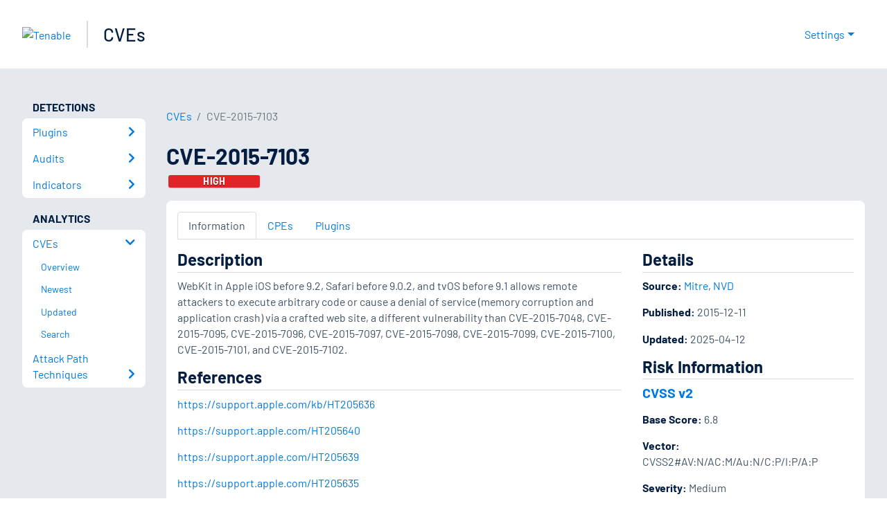

--- FILE ---
content_type: application/x-javascript; charset=UTF-8
request_url: https://trackingapi.trendemon.com/api/experience/personal?AccountId=2110&ClientUrl=https%3A%2F%2Fwww.tenable.com%2Fcve%2FCVE-2015-7103&MarketingAutomationCookie=&ExcludeUnitsJson=%5B%5D&streamId=&callback=jsonp467203&vid=2110:17685945467416764
body_size: -66
content:
jsonp467203([])

--- FILE ---
content_type: application/x-javascript; charset=UTF-8
request_url: https://trackingapi.trendemon.com/api/Identity/me?accountId=2110&DomainCookie=17685945467416764&fingerPrint=cd6156e959afb7f71e12407d11bda856&callback=jsonp442426&vid=
body_size: 274
content:
jsonp442426({"VisitorUid":"3214769638093591129","VisitorInternalId":"2110:17685945467416764"})

--- FILE ---
content_type: application/x-javascript; charset=UTF-8
request_url: https://trackingapi.trendemon.com/api/experience/personal-stream?AccountId=2110&ClientUrl=https%3A%2F%2Fwww.tenable.com%2Fcve%2FCVE-2015-7103&MarketingAutomationCookie=&ExcludedStreamsJson=%5B%5D&callback=jsonp607734&vid=2110:17685945467416764
body_size: -64
content:
jsonp607734(null)

--- FILE ---
content_type: application/javascript; charset=UTF-8
request_url: https://www.tenable.com/_next/static/chunks/pages/cve/%5Bid%5D/cpes-124adb15f1f600f3.js
body_size: 1186
content:
(self.webpackChunk_N_E=self.webpackChunk_N_E||[]).push([[73],{35999:function(e,s,r){(window.__NEXT_P=window.__NEXT_P||[]).push(["/cve/[id]/cpes",function(){return r(27199)}])},78953:function(e,s,r){"use strict";r.r(s);var t=r(85893);r(67294);var c=r(27361),a=r.n(c),l=r(45697),n=r.n(l),i=r(95259);let d=e=>{let{statusCode:s,statusMessage:r,children:c,disableStatusMessage:a,disableErrorImage:l,title:n}=e;return(0,t.jsx)(i.L_,{statusCode:s,message:r,disableStatusMessage:a,disableErrorImage:l,title:n,children:c})};d.getInitialProps=async e=>{let{res:s,err:r}=e,t=a()(r,"statusCode",null);return{statusCode:a()(s,"statusCode",t),statusMessage:a()(s,"body.message","")}},d.propTypes={statusCode:n().number,statusMessage:n().string,children:n().node,disableErrorImage:n().bool,title:n().string},d.defaultProps={statusCode:500,statusMessage:"",children:null,disableErrorImage:!1,title:"Oops, something went wrong."},s.default=d},27199:function(e,s,r){"use strict";r.r(s),r.d(s,{__N_SSP:function(){return x}});var t=r(85893),c=r(67294),a=r(95259),l=r(17354),n=r(78953),i=r(75252),d=r(55926),o=r(62223),h=r(30651),u=r(40281),x=!0;s.default=e=>{let{cve:s,errorStatus:r,cookies:x,cveId:j}=e,{preferredSeverity:p}=(0,a.bp)();if(r)return(0,t.jsx)(n.default,{statusCode:r});let m=[u.cvesBreadcrumb,{href:"/cve/".concat(j),as:"/cve/".concat(j),label:"".concat(j)},{href:"/cve/".concat(j,"/cpes"),as:"/cve/".concat(j,"/cpes"),label:"CPEs"}];return(0,t.jsxs)(c.Fragment,{children:[(0,t.jsx)(i.WD,{title:"".concat(s.public_display," CPEs"),description:"CPEs for ".concat(s.public_display," ")}),(0,t.jsxs)(d.Xg,{children:[(0,t.jsx)(a.Oo,{breadcrumbs:m}),(0,t.jsx)(d.mr,{title:s.public_display,children:s.severity?(0,t.jsx)("h6",{className:"m-1",children:(0,t.jsx)(l.Z,{color:(0,h.getPreferredSeverity)(s,p),children:(0,h.getPreferredSeverity)(s,p)})}):(0,t.jsx)("h6",{className:"m-1",children:(0,t.jsx)(l.Z,{color:"secondary",children:"No Score"})})}),(0,t.jsx)(a.xV,{children:(0,t.jsx)(o.XB,{cve:s,cveId:j,cookies:x})})]})]})}},40281:function(e,s,r){"use strict";r.r(s),r.d(s,{__N_SSP:function(){return N},cvesBreadcrumb:function(){return C},default:function(){return Z}});var t=r(85893),c=r(67294),a=r(95259),l=r(41664),n=r.n(l),i=r(10267),d=r(51252),o=r(56941),h=r(609),u=r(75351),x=r(55926),j=r(75252),p=r(78953),m=r(62223),v=r(54218),_=r(59465),b=r(17354),f=r(30651),g=r(22381),y=e=>{let{cves:s}=e,{preferredSeverity:r}=(0,a.bp)();return void 0!==s&&s.length>0&&(0,t.jsx)(v.Z,{className:"results-list",children:s.map(e=>(0,t.jsx)(_.Z,{children:(0,t.jsxs)("div",{className:"clearfix",children:[(0,t.jsx)("h5",{children:(0,t.jsx)(n(),{href:"/cve/".concat(e._source.public_display),children:e._source.public_display})}),e._source.severity?(0,t.jsxs)("h6",{className:"my-1 mb-3",children:[(0,t.jsx)(b.Z,{color:(0,f.getPreferredSeverity)(e._source,r),children:(0,f.getPreferredSeverity)(e._source,r)}),(0,t.jsx)(g.Z,{className:"ml-2",active:!e._source.vulnerability_watch_state_expired,state:e._source.vulnerability_watch_state})]}):(0,t.jsxs)("h6",{className:"my-1 mb-3",children:[(0,t.jsx)(b.Z,{color:"secondary",children:"No Score"}),(0,t.jsx)(g.Z,{className:"ml-2",active:!e._source.vulnerability_watch_state_expired,state:e._source.vulnerability_watch_state})]}),(0,t.jsx)("p",{children:e._source.srt_description})]})},e._source.public_display))})},N=!0;let C={href:"/cve",as:"/cve",label:"CVEs"};class Z extends j.pk{render(){let{query:e}=this.state,{errorStatus:s,totalCVEs:r,newest:l,updated:v,vulnWatchCves:_}=this.props;return s?(0,t.jsx)(p.default,{statusCode:s}):(0,t.jsxs)(c.Fragment,{children:[(0,t.jsx)(j.WD,{title:"Common Vulnerabilities and Exposures (CVEs)",description:"Discover a comprehensive database of over 100,000 CVEs, including both local and remote vulnerabilities. Stay informed and secure with our extensive database."}),(0,t.jsxs)(x.Xg,{children:[(0,t.jsxs)(i.Z,{children:[(0,t.jsxs)(d.Z,{md:"8",children:[(0,t.jsx)("h1",{className:"h2",children:"CVEs"}),(0,t.jsxs)("p",{className:"page-description",children:["Tenable maintains a list of Common Vulnerabilities and Exposures (CVEs) and their affected products. Tenable augments the data to include related Tenable Plugins that detect each vulnerability. ",r," CVEs are indexed from NVD."]})]}),(0,t.jsxs)(d.Z,{md:"4",children:[(0,t.jsx)("h4",{children:"RSS Feeds"}),(0,t.jsxs)("ul",{className:"feed-list",children:[(0,t.jsx)("li",{children:(0,t.jsx)("a",{target:"_blank",href:"/cve/feeds?sort=newest",children:"Newest CVEs"})}),(0,t.jsx)("li",{children:(0,t.jsx)("a",{target:"_blank",href:"/cve/feeds?sort=updated",children:"Updated CVEs"})})]})]})]}),(0,t.jsxs)(a.xV,{children:[(0,t.jsx)(i.Z,{children:(0,t.jsx)(d.Z,{className:"p-0",children:(0,t.jsxs)(o.Z,{body:!0,className:"py-1",children:[(0,t.jsx)("h4",{children:"Search"}),(0,t.jsx)(h.Z,{"aria-label":"Start typing to search CVEs",type:"text",value:e,placeholder:"Start typing...",className:"form-control form-control-search",onChange:e=>this.handleChange(e,"/cveSearch","/cve/search")})]})})}),(null==_?void 0:_.length)>0&&(0,t.jsx)(i.Z,{children:(0,t.jsx)(d.Z,{className:"p-0",children:(0,t.jsxs)(o.Z,{body:!0,children:[(0,t.jsx)(u.Z,{tag:"h4",children:(0,t.jsx)(n(),{href:"/cve/search?q=vulnerability_watches%3A%28active%29&sort=&page=1",children:"Vulnerability Watch ›"})}),(0,t.jsx)(y,{cves:_})]})})}),(0,t.jsxs)(i.Z,{children:[(0,t.jsx)(d.Z,{md:"6",className:"p-0",children:(0,t.jsxs)(o.Z,{body:!0,children:[(0,t.jsx)(u.Z,{tag:"h4",children:(0,t.jsx)(n(),{href:"/cve/newest",children:"Newest ›"})}),(0,t.jsx)(m.Cn,{cves:l})]})}),(0,t.jsx)(d.Z,{md:"6",className:"p-0",children:(0,t.jsxs)(o.Z,{body:!0,children:[(0,t.jsx)(u.Z,{tag:"h4",children:(0,t.jsx)(n(),{href:"/cve/updated",children:"Updated ›"})}),(0,t.jsx)(m.Cn,{cves:v})]})})]})]})]})]})}}}},function(e){e.O(0,[2888,9774,179],function(){return e(e.s=35999)}),_N_E=e.O()}]);